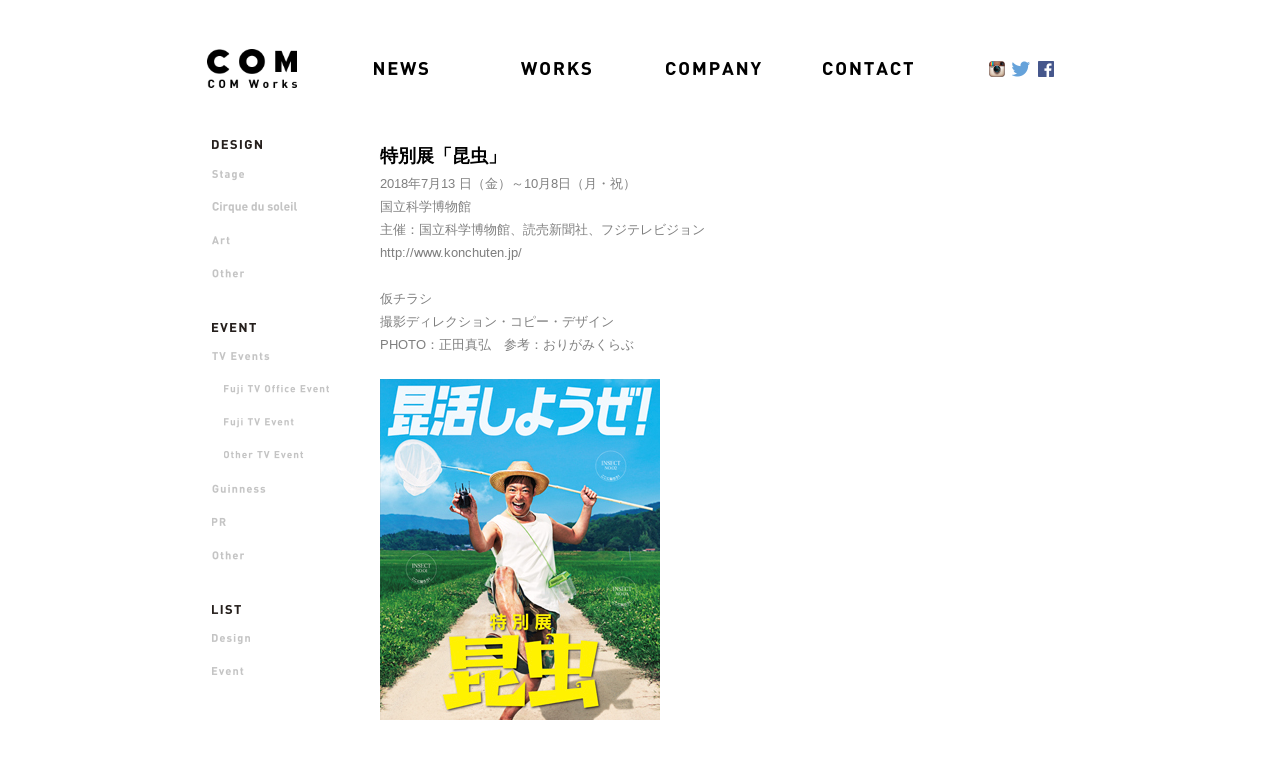

--- FILE ---
content_type: text/html; charset=UTF-8
request_url: http://www.com01.co.jp/design/%E7%89%B9%E5%88%A5%E5%B1%95%E3%80%8C%E6%98%86%E8%99%AB%E3%80%8D/
body_size: 11758
content:
<!DOCTYPE html>
<!--[if lt IE 7]> <html class="ie6" lang="ja"> <![endif]-->
<!--[if IE 7]> <html class="ie7" lang="ja"> <![endif]-->
<!--[if IE 8]> <html class="ie8" lang="ja"> <![endif]-->
<!--[if IE 9]> <html class="ie9" lang="ja"> <![endif]-->
<!--[if gt IE 9]><!--> <html lang="ja"> <!--<![endif]-->
<head>
  <meta charset="UTF-8">
  <meta http-equiv="X-UA-Compatible" content="IE=edge,chrome=1">
  <title> &raquo; 特別展「昆虫」 | COM Works</title>
  <meta name="description" content="">
  <meta name="keywords" content="">
  <meta name="viewport" content="width=device-width, initial-scale=1">
  <link rel="stylesheet" href="http://www.com01.co.jp/css/style.css">
  <script src="http://ajax.googleapis.com/ajax/libs/jquery/1.11.0/jquery.min.js"></script>
  <script src="http://www.com01.co.jp/js/common.js"></script>
  <script src="http://www.com01.co.jp/js/sp-slidemenu.js"></script>
  <script src="http://www.com01.co.jp/js/jquery.heightLine.js"></script>
  <script>
	$(window).on("load",function(){	
		//SP サイドスライドメニュー
		var menu = SpSlidemenu('#main', '.slidemenu', '.menu-button', {direction: 'right'});
		//サムネイルの高さを揃える
		$(".works-list li").heightLine();
	});
  </script>

</head>
<body>



<div class="container">

  <span class="menu-button"><img src="http://www.com01.co.jp/images/sp-btn-openmenu.png" width="23" height="23"></span>

  <div class="slidemenu">
    <div class="subnav slidemenu-body">
      <dl class="slidemenu-content">
        <dd class="subnav-close sp menu-item">CLOSE</dd>
        <dt class="first-dt"><a href="http://www.com01.co.jp/works/design/">
          <img class="pc-inline" src="http://www.com01.co.jp/images/subnav-design.png" width="50" height="9" alt="DESIGN">
          <img class="sp-inline" src="http://www.com01.co.jp/images/sp-subnav-design.png" width="72" height="14" alt="DESIGN">
        </a></dt>
        <dd><a href="http://www.com01.co.jp/works/design/stage">
          <img class="pc-inline" src="http://www.com01.co.jp/images/subnav-child-stage.png" width="32" height="12" alt="Stage">
          <img class="sp-inline" src="http://www.com01.co.jp/images/sp-subnav-child-stage.png" width="47" height="15" alt="Stage">
        </a></dd>
        <dd><a href="http://www.com01.co.jp/works/design/curque-du-soleil">
          <img class="pc-inline" src="http://www.com01.co.jp/images/subnav-child-cirque.png" width="85" height="12" alt="Cirque du soleil">
          <img class="sp-inline" src="http://www.com01.co.jp/images/sp-subnav-child-cirque.png" width="111" height="15" alt="Cirque du soleil">
        </a></dd>
        <dd><a href="http://www.com01.co.jp/works/design/art">
          <img class="pc-inline" src="http://www.com01.co.jp/images/subnav-child-art.png" width="18" height="12" alt="Art">
          <img class="sp-inline" src="http://www.com01.co.jp/images/sp-subnav-child-art.png" width="26" height="15" alt="Art">
        </a></dd>
        <dd><a href="http://www.com01.co.jp/works/design/other">
          <img class="pc-inline" src="http://www.com01.co.jp/images/subnav-child-other.png" width="32" height="12" alt="Other">
          <img class="sp-inline" src="http://www.com01.co.jp/images/sp-subnav-child-other.png" width="47" height="15" alt="Other">
        </a></dd>

        <dt><a href="http://www.com01.co.jp/works/event/">
          <img class="pc-inline" src="http://www.com01.co.jp/images/subnav-event.png" width="44" height="9" alt="EVENT">
          <img class="sp-inline" src="http://www.com01.co.jp/images/sp-subnav-event.png" width="63" height="14" alt="EVENT">
        </a></dt>
        <dd><a href="http://www.com01.co.jp/works/event/tvevents">
          <img class="pc-inline" src="http://www.com01.co.jp/images/subnav-child-tvevents.png" width="58" height="12" alt="TV Events">
          <img class="sp-inline" src="http://www.com01.co.jp/images/sp-subnav-child-tvevents.png" width="83" height="15" alt="TV Events">
        </a></dd>
        <dd class="child"><a href="http://www.com01.co.jp/works/event/tvevents/fuji-tv-office-event">
          <img class="pc-inline" src="http://www.com01.co.jp/images/subnav-child-tv-fuji01.png" width="106" height="10" alt="Fuji TV Office Events">
          <img class="sp-inline" src="http://www.com01.co.jp/images/sp-subnav-child-tv-fuji01.png" width="151" height="13" alt="Fuji TV Office Events">
        </a></dd>
        <dd class="child"><a href="http://www.com01.co.jp/works/event/tvevents/fuji-tv-event">
          <img class="pc-inline" src="http://www.com01.co.jp/images/subnav-child-tv-fuji02.png" width="70" height="10" alt="Fuji TV Events">
          <img class="sp-inline" src="http://www.com01.co.jp/images/sp-subnav-child-tv-fuji02.png" width="100" height="13" alt="Fuji TV Events">
        </a></dd>
        <dd class="child"><a href="http://www.com01.co.jp/works/event/tvevents/other-tv-event">
          <img class="pc-inline" src="http://www.com01.co.jp/images/subnav-child-tv-other.png" width="80" height="10" alt="Other TV Events">
          <img class="sp-inline" src="http://www.com01.co.jp/images/sp-subnav-child-tv-other.png" width="114" height="13" alt="Other TV Events">
        </a></dd>
        <!--<dd><a href="http://www.com01.co.jp/works/event/exhibition">
          <img class="pc-inline" src="http://www.com01.co.jp/images/subnav-child-exhibition.png" width="58" height="12" alt="Exhibition">
          <img class="sp-inline" src="http://www.com01.co.jp/images/sp-subnav-child-exhibition.png" width="84" height="15" alt="Exhibition">
        </a></dd>
        <dd><a href="http://www.com01.co.jp/works/event/convention">
          <img class="pc-inline" src="http://www.com01.co.jp/images/subnav-child-convention.png" width="65" height="12" alt="Convention">
          <img class="sp-inline" src="http://www.com01.co.jp/images/sp-subnav-child-convention.png" width="93" height="15" alt="Convention">
        </a></dd>-->
        <dd><a href="http://www.com01.co.jp/works/event/guinness">
          <img class="pc-inline" src="http://www.com01.co.jp/images/subnav-child-guinness.png" width="54" height="12" alt="Guinness">
          <img class="sp-inline" src="http://www.com01.co.jp/images/sp-subnav-child-guinness.png" width="76" height="15" alt="Guinness">
        </a></dd>
        <dd><a href="http://www.com01.co.jp/works/event/pr">
          <img class="pc-inline" src="http://www.com01.co.jp/images/subnav-child-pr.png" width="14" height="12" alt="PR">
          <img class="sp-inline" src="http://www.com01.co.jp/images/sp-subnav-child-pr.png" width="20" height="15" alt="PR">
        </a></dd>
        <dd><a href="http://www.com01.co.jp/works/event/other">
          <img class="pc-inline" src="http://www.com01.co.jp/images/subnav-child-other.png" width="32" height="12" alt="Other">
          <img class="sp-inline" src="http://www.com01.co.jp/images/sp-subnav-child-other.png" width="47" height="15" alt="Other">
        </a></dd>

        <dt><a href="http://www.com01.co.jp/works/list">
          <img class="pc-inline" src="http://www.com01.co.jp/images/subnav-list.png" width="29" height="9" alt="LIST">
          <img class="sp-inline" src="http://www.com01.co.jp/images/sp-subnav-list.png" width="42" height="14" alt="LIST">
        </a></dt>
        <dd><a href="http://www.com01.co.jp/works/list/design">
          <img class="pc-inline" src="http://www.com01.co.jp/images/subnav-child-design.png" width="38" height="12" alt="Design">
          <img class="sp-inline" src="http://www.com01.co.jp/images/sp-subnav-child-design.png" width="54" height="15" alt="Design">
        </a></dd>
        <dd><a href="http://www.com01.co.jp/works/list/event">
          <img class="pc-inline" src="http://www.com01.co.jp/images/subnav-child-event.png" width="38" height="12" alt="Event">
          <img class="sp-inline" src="http://www.com01.co.jp/images/sp-subnav-child-event.png" width="46" height="15" alt="Event">
        </a></dd>
      </dl>
    </div>
  </div>
  <div id="main">
    <div class="main-content">

      <header>
        <h1 class="header-logo"><a href="http://www.com01.co.jp/"><img src="http://www.com01.co.jp/images/header-logo.png" width="90" height="38.7" alt="COM Works"></a></h1>
        <nav class="header-pc-nav">
          <ul>
            <li><a href="http://www.com01.co.jp/news"><img src="http://www.com01.co.jp/images/nav-news.png" width="54" height="13" alt="NEWS"></a></li><li><a href="http://www.com01.co.jp/works"><img src="http://www.com01.co.jp/images/nav-works.png" width="70" height="13" alt="WORKS"></a></li><li><a href="http://www.com01.co.jp/company"><img src="http://www.com01.co.jp/images/nav-company.png" width="95" height="13" alt="COMPANY"></a></li><li><a href="http://www.com01.co.jp/contact"><img src="http://www.com01.co.jp/images/nav-contact.png" width="90" height="13" alt="CONTACT"></a></li>
          </ul>
        </nav>
        <div class="header-sns-block">
          <ul>
            <li><a href="https://instagram.com/COM_Workstudio" target="_blank"><img src="http://www.com01.co.jp/images/ico-insta.png" width="16" height="16" alt="Instagram"></a></li>
            <li><a href="https://twitter.com/COM_Workstudio" target="_blank"><img src="http://www.com01.co.jp/images/ico-twitter.png" width="18" height="16" alt="Twitter"></a></li>
            <li><a href="https://www.facebook.com/pages/COM-Works/152152774904453" target="_blank"><img src="http://www.com01.co.jp/images/ico-fb.png" width="16" height="16" alt="Facebook"></a></li>
          </ul>
        </div>
      </header>      <div class="content">
	<h1>特別展「昆虫」</h1>
<pre>2018年7月13 日（金）～10月8日（月・祝）</pre>
<pre>国立科学博物館</pre>
<pre><span style="font-size: 10pt;">主催：国立科学博物館、読売新聞社、フジテレビジョン
<a href="http://www.konchuten.jp/">http://www.konchuten.jp/</a>

仮チラシ
撮影ディレクション・コピー・デザイン
PHOTO：正田真弘　参考：おりがみくらぶ

<img class="alignnone size-full wp-image-2349" src="http://www.com01.co.jp/content/uploads/konchu.jpg" alt="" width="280" height="396" />


<img class="alignnone size-full wp-image-2351" src="http://www.com01.co.jp/content/uploads/kamakiri.jpg" alt="" width="851" height="396" />

<img class="alignnone size-full wp-image-2350" src="http://www.com01.co.jp/content/uploads/chou.jpg" alt="" width="851" height="396" />

<img class="alignnone size-full wp-image-2352" src="http://www.com01.co.jp/content/uploads/kuwagata.jpg" alt="" width="851" height="396" />


ポスター他
<img class="alignnone size-full wp-image-2354" src="http://www.com01.co.jp/content/uploads/konchu_poster.jpg" alt="" width="280" height="396" />


チケット
<img class="alignnone size-full wp-image-2353" src="http://www.com01.co.jp/content/uploads/ticket-1.jpg" alt="" width="280" height="396" />

</span></pre>
&nbsp;      </div>
    </div>
  </div><!-- /#main -->

</div><!-- /.container -->

    <div class="sp-nav sp">
      <ul>
        <li><a href="http://www.com01.co.jp/news"><img src="http://www.com01.co.jp/images/sp-nav-news.png" alt="NEWS"></a></li>
        <li><a href="http://www.com01.co.jp/works"><img src="http://www.com01.co.jp/images/sp-nav-works.png" alt="WORKS"></a></li>
        <li><a href="http://www.com01.co.jp/company"><img src="http://www.com01.co.jp/images/sp-nav-company.png" alt="COMPANY"></a></li>
        <li><a href="http://www.com01.co.jp/contact"><img src="http://www.com01.co.jp/images/sp-nav-contact.png" alt="CONTACT"></a></li>
      </ul>
    </div>


</body>
</html>

--- FILE ---
content_type: text/css
request_url: http://www.com01.co.jp/css/style.css
body_size: 37383
content:
html {
	margin: 0px; padding: 0px; border: 0px currentColor; border-image: none; color: rgb(128, 128, 128); line-height: inherit; font-family: inherit; font-size: 100%; font-style: inherit; font-variant: inherit; font-weight: inherit; vertical-align: baseline; font-size-adjust: inherit; font-stretch: inherit;
}
body {
	margin: 0px; padding: 0px; border: 0px currentColor; border-image: none; color: rgb(128, 128, 128); line-height: inherit; font-family: inherit; font-size: 100%; font-style: inherit; font-variant: inherit; font-weight: inherit; vertical-align: baseline; font-size-adjust: inherit; font-stretch: inherit;
}
div {
	margin: 0px; padding: 0px; border: 0px currentColor; border-image: none; color: rgb(128, 128, 128); line-height: inherit; font-family: inherit; font-size: 100%; font-style: inherit; font-variant: inherit; font-weight: inherit; vertical-align: baseline; font-size-adjust: inherit; font-stretch: inherit;
}
span {
	margin: 0px; padding: 0px; border: 0px currentColor; border-image: none; color: rgb(128, 128, 128); line-height: inherit; font-family: inherit; font-size: 100%; font-style: inherit; font-variant: inherit; font-weight: inherit; vertical-align: baseline; font-size-adjust: inherit; font-stretch: inherit;
}
applet {
	margin: 0px; padding: 0px; border: 0px currentColor; border-image: none; color: rgb(128, 128, 128); line-height: inherit; font-family: inherit; font-size: 100%; font-style: inherit; font-variant: inherit; font-weight: inherit; vertical-align: baseline; font-size-adjust: inherit; font-stretch: inherit;
}
object {
	margin: 0px; padding: 0px; border: 0px currentColor; border-image: none; color: rgb(128, 128, 128); line-height: inherit; font-family: inherit; font-size: 100%; font-style: inherit; font-variant: inherit; font-weight: inherit; vertical-align: baseline; font-size-adjust: inherit; font-stretch: inherit;
}
iframe {
	margin: 0px; padding: 0px; border: 0px currentColor; border-image: none; color: rgb(128, 128, 128); line-height: inherit; font-family: inherit; font-size: 100%; font-style: inherit; font-variant: inherit; font-weight: inherit; vertical-align: baseline; font-size-adjust: inherit; font-stretch: inherit;
}
h1 {
	margin: 0px; padding: 0px; border: 0px currentColor; border-image: none; color: rgb(128, 128, 128); line-height: inherit; font-family: inherit; font-size: 100%; font-style: inherit; font-variant: inherit; font-weight: inherit; vertical-align: baseline; font-size-adjust: inherit; font-stretch: inherit;
}
h2 {
	margin: 0px; padding: 0px; border: 0px currentColor; border-image: none; color: rgb(128, 128, 128); line-height: inherit; font-family: inherit; font-size: 100%; font-style: inherit; font-variant: inherit; font-weight: inherit; vertical-align: baseline; font-size-adjust: inherit; font-stretch: inherit;
}
h3 {
	margin: 0px; padding: 0px; border: 0px currentColor; border-image: none; color: rgb(128, 128, 128); line-height: inherit; font-family: inherit; font-size: 100%; font-style: inherit; font-variant: inherit; font-weight: inherit; vertical-align: baseline; font-size-adjust: inherit; font-stretch: inherit;
}
h4 {
	margin: 0px; padding: 0px; border: 0px currentColor; border-image: none; color: rgb(128, 128, 128); line-height: inherit; font-family: inherit; font-size: 100%; font-style: inherit; font-variant: inherit; font-weight: inherit; vertical-align: baseline; font-size-adjust: inherit; font-stretch: inherit;
}
h5 {
	margin: 0px; padding: 0px; border: 0px currentColor; border-image: none; color: rgb(128, 128, 128); line-height: inherit; font-family: inherit; font-size: 100%; font-style: inherit; font-variant: inherit; font-weight: inherit; vertical-align: baseline; font-size-adjust: inherit; font-stretch: inherit;
}
h6 {
	margin: 0px; padding: 0px; border: 0px currentColor; border-image: none; color: rgb(128, 128, 128); line-height: inherit; font-family: inherit; font-size: 100%; font-style: inherit; font-variant: inherit; font-weight: inherit; vertical-align: baseline; font-size-adjust: inherit; font-stretch: inherit;
}
p {
	margin: 0px; padding: 0px; border: 0px currentColor; border-image: none; color: rgb(128, 128, 128); line-height: inherit; font-family: inherit; font-size: 100%; font-style: inherit; font-variant: inherit; font-weight: inherit; vertical-align: baseline; font-size-adjust: inherit; font-stretch: inherit;
}
blockquote {
	margin: 0px; padding: 0px; border: 0px currentColor; border-image: none; color: rgb(128, 128, 128); line-height: inherit; font-family: inherit; font-size: 100%; font-style: inherit; font-variant: inherit; font-weight: inherit; vertical-align: baseline; font-size-adjust: inherit; font-stretch: inherit;
}
pre {
	margin: 0px; padding: 0px; border: 0px currentColor; border-image: none; color: rgb(128, 128, 128); line-height: inherit; font-family: inherit; font-size: 100%; font-style: inherit; font-variant: inherit; font-weight: inherit; vertical-align: baseline; font-size-adjust: inherit; font-stretch: inherit;
}
a {
	margin: 0px; padding: 0px; border: 0px currentColor; border-image: none; color: rgb(128, 128, 128); line-height: inherit; font-family: inherit; font-size: 100%; font-style: inherit; font-variant: inherit; font-weight: inherit; vertical-align: baseline; font-size-adjust: inherit; font-stretch: inherit;
}
abbr {
	margin: 0px; padding: 0px; border: 0px currentColor; border-image: none; color: rgb(128, 128, 128); line-height: inherit; font-family: inherit; font-size: 100%; font-style: inherit; font-variant: inherit; font-weight: inherit; vertical-align: baseline; font-size-adjust: inherit; font-stretch: inherit;
}
acronym {
	margin: 0px; padding: 0px; border: 0px currentColor; border-image: none; color: rgb(128, 128, 128); line-height: inherit; font-family: inherit; font-size: 100%; font-style: inherit; font-variant: inherit; font-weight: inherit; vertical-align: baseline; font-size-adjust: inherit; font-stretch: inherit;
}
address {
	margin: 0px; padding: 0px; border: 0px currentColor; border-image: none; color: rgb(128, 128, 128); line-height: inherit; font-family: inherit; font-size: 100%; font-style: inherit; font-variant: inherit; font-weight: inherit; vertical-align: baseline; font-size-adjust: inherit; font-stretch: inherit;
}
big {
	margin: 0px; padding: 0px; border: 0px currentColor; border-image: none; color: rgb(128, 128, 128); line-height: inherit; font-family: inherit; font-size: 100%; font-style: inherit; font-variant: inherit; font-weight: inherit; vertical-align: baseline; font-size-adjust: inherit; font-stretch: inherit;
}
cite {
	margin: 0px; padding: 0px; border: 0px currentColor; border-image: none; color: rgb(128, 128, 128); line-height: inherit; font-family: inherit; font-size: 100%; font-style: inherit; font-variant: inherit; font-weight: inherit; vertical-align: baseline; font-size-adjust: inherit; font-stretch: inherit;
}
code {
	margin: 0px; padding: 0px; border: 0px currentColor; border-image: none; color: rgb(128, 128, 128); line-height: inherit; font-family: inherit; font-size: 100%; font-style: inherit; font-variant: inherit; font-weight: inherit; vertical-align: baseline; font-size-adjust: inherit; font-stretch: inherit;
}
del {
	margin: 0px; padding: 0px; border: 0px currentColor; border-image: none; color: rgb(128, 128, 128); line-height: inherit; font-family: inherit; font-size: 100%; font-style: inherit; font-variant: inherit; font-weight: inherit; vertical-align: baseline; font-size-adjust: inherit; font-stretch: inherit;
}
dfn {
	margin: 0px; padding: 0px; border: 0px currentColor; border-image: none; color: rgb(128, 128, 128); line-height: inherit; font-family: inherit; font-size: 100%; font-style: inherit; font-variant: inherit; font-weight: inherit; vertical-align: baseline; font-size-adjust: inherit; font-stretch: inherit;
}
em {
	margin: 0px; padding: 0px; border: 0px currentColor; border-image: none; color: rgb(128, 128, 128); line-height: inherit; font-family: inherit; font-size: 100%; font-style: inherit; font-variant: inherit; font-weight: inherit; vertical-align: baseline; font-size-adjust: inherit; font-stretch: inherit;
}
img {
	margin: 0px; padding: 0px; border: 0px currentColor; border-image: none; color: rgb(128, 128, 128); line-height: inherit; font-family: inherit; font-size: 100%; font-style: inherit; font-variant: inherit; font-weight: inherit; vertical-align: baseline; font-size-adjust: inherit; font-stretch: inherit;
}
ins {
	margin: 0px; padding: 0px; border: 0px currentColor; border-image: none; color: rgb(128, 128, 128); line-height: inherit; font-family: inherit; font-size: 100%; font-style: inherit; font-variant: inherit; font-weight: inherit; vertical-align: baseline; font-size-adjust: inherit; font-stretch: inherit;
}
kbd {
	margin: 0px; padding: 0px; border: 0px currentColor; border-image: none; color: rgb(128, 128, 128); line-height: inherit; font-family: inherit; font-size: 100%; font-style: inherit; font-variant: inherit; font-weight: inherit; vertical-align: baseline; font-size-adjust: inherit; font-stretch: inherit;
}
q {
	margin: 0px; padding: 0px; border: 0px currentColor; border-image: none; color: rgb(128, 128, 128); line-height: inherit; font-family: inherit; font-size: 100%; font-style: inherit; font-variant: inherit; font-weight: inherit; vertical-align: baseline; font-size-adjust: inherit; font-stretch: inherit;
}
s {
	margin: 0px; padding: 0px; border: 0px currentColor; border-image: none; color: rgb(128, 128, 128); line-height: inherit; font-family: inherit; font-size: 100%; font-style: inherit; font-variant: inherit; font-weight: inherit; vertical-align: baseline; font-size-adjust: inherit; font-stretch: inherit;
}
samp {
	margin: 0px; padding: 0px; border: 0px currentColor; border-image: none; color: rgb(128, 128, 128); line-height: inherit; font-family: inherit; font-size: 100%; font-style: inherit; font-variant: inherit; font-weight: inherit; vertical-align: baseline; font-size-adjust: inherit; font-stretch: inherit;
}
small {
	margin: 0px; padding: 0px; border: 0px currentColor; border-image: none; color: rgb(128, 128, 128); line-height: inherit; font-family: inherit; font-size: 100%; font-style: inherit; font-variant: inherit; font-weight: inherit; vertical-align: baseline; font-size-adjust: inherit; font-stretch: inherit;
}
strike {
	margin: 0px; padding: 0px; border: 0px currentColor; border-image: none; color: rgb(128, 128, 128); line-height: inherit; font-family: inherit; font-size: 100%; font-style: inherit; font-variant: inherit; font-weight: inherit; vertical-align: baseline; font-size-adjust: inherit; font-stretch: inherit;
}
strong {
	margin: 0px; padding: 0px; border: 0px currentColor; border-image: none; color: rgb(128, 128, 128); line-height: inherit; font-family: inherit; font-size: 100%; font-style: inherit; font-variant: inherit; font-weight: inherit; vertical-align: baseline; font-size-adjust: inherit; font-stretch: inherit;
}
sub {
	margin: 0px; padding: 0px; border: 0px currentColor; border-image: none; color: rgb(128, 128, 128); line-height: inherit; font-family: inherit; font-size: 100%; font-style: inherit; font-variant: inherit; font-weight: inherit; vertical-align: baseline; font-size-adjust: inherit; font-stretch: inherit;
}
sup {
	margin: 0px; padding: 0px; border: 0px currentColor; border-image: none; color: rgb(128, 128, 128); line-height: inherit; font-family: inherit; font-size: 100%; font-style: inherit; font-variant: inherit; font-weight: inherit; vertical-align: baseline; font-size-adjust: inherit; font-stretch: inherit;
}
tt {
	margin: 0px; padding: 0px; border: 0px currentColor; border-image: none; color: rgb(128, 128, 128); line-height: inherit; font-family: inherit; font-size: 100%; font-style: inherit; font-variant: inherit; font-weight: inherit; vertical-align: baseline; font-size-adjust: inherit; font-stretch: inherit;
}
var {
	margin: 0px; padding: 0px; border: 0px currentColor; border-image: none; color: rgb(128, 128, 128); line-height: inherit; font-family: inherit; font-size: 100%; font-style: inherit; font-variant: inherit; font-weight: inherit; vertical-align: baseline; font-size-adjust: inherit; font-stretch: inherit;
}
b {
	margin: 0px; padding: 0px; border: 0px currentColor; border-image: none; color: rgb(128, 128, 128); line-height: inherit; font-family: inherit; font-size: 100%; font-style: inherit; font-variant: inherit; font-weight: inherit; vertical-align: baseline; font-size-adjust: inherit; font-stretch: inherit;
}
u {
	margin: 0px; padding: 0px; border: 0px currentColor; border-image: none; color: rgb(128, 128, 128); line-height: inherit; font-family: inherit; font-size: 100%; font-style: inherit; font-variant: inherit; font-weight: inherit; vertical-align: baseline; font-size-adjust: inherit; font-stretch: inherit;
}
i {
	margin: 0px; padding: 0px; border: 0px currentColor; border-image: none; color: rgb(128, 128, 128); line-height: inherit; font-family: inherit; font-size: 100%; font-style: inherit; font-variant: inherit; font-weight: inherit; vertical-align: baseline; font-size-adjust: inherit; font-stretch: inherit;
}
center {
	margin: 0px; padding: 0px; border: 0px currentColor; border-image: none; color: rgb(128, 128, 128); line-height: inherit; font-family: inherit; font-size: 100%; font-style: inherit; font-variant: inherit; font-weight: inherit; vertical-align: baseline; font-size-adjust: inherit; font-stretch: inherit;
}
dl {
	margin: 0px; padding: 0px; border: 0px currentColor; border-image: none; color: rgb(128, 128, 128); line-height: inherit; font-family: inherit; font-size: 100%; font-style: inherit; font-variant: inherit; font-weight: inherit; vertical-align: baseline; font-size-adjust: inherit; font-stretch: inherit;
}
dt {
	margin: 0px; padding: 0px; border: 0px currentColor; border-image: none; color: rgb(128, 128, 128); line-height: inherit; font-family: inherit; font-size: 100%; font-style: inherit; font-variant: inherit; font-weight: inherit; vertical-align: baseline; font-size-adjust: inherit; font-stretch: inherit;
}
dd {
	margin: 0px; padding: 0px; border: 0px currentColor; border-image: none; color: rgb(128, 128, 128); line-height: inherit; font-family: inherit; font-size: 100%; font-style: inherit; font-variant: inherit; font-weight: inherit; vertical-align: baseline; font-size-adjust: inherit; font-stretch: inherit;
}
ol {
	margin: 0px; padding: 0px; border: 0px currentColor; border-image: none; color: rgb(128, 128, 128); line-height: inherit; font-family: inherit; font-size: 100%; font-style: inherit; font-variant: inherit; font-weight: inherit; vertical-align: baseline; font-size-adjust: inherit; font-stretch: inherit;
}
ul {
	margin: 0px; padding: 0px; border: 0px currentColor; border-image: none; color: rgb(128, 128, 128); line-height: inherit; font-family: inherit; font-size: 100%; font-style: inherit; font-variant: inherit; font-weight: inherit; vertical-align: baseline; font-size-adjust: inherit; font-stretch: inherit;
}
li {
	margin: 0px; padding: 0px; border: 0px currentColor; border-image: none; color: rgb(128, 128, 128); line-height: inherit; font-family: inherit; font-size: 100%; font-style: inherit; font-variant: inherit; font-weight: inherit; vertical-align: baseline; font-size-adjust: inherit; font-stretch: inherit;
}
fieldset {
	margin: 0px; padding: 0px; border: 0px currentColor; border-image: none; color: rgb(128, 128, 128); line-height: inherit; font-family: inherit; font-size: 100%; font-style: inherit; font-variant: inherit; font-weight: inherit; vertical-align: baseline; font-size-adjust: inherit; font-stretch: inherit;
}
form {
	margin: 0px; padding: 0px; border: 0px currentColor; border-image: none; color: rgb(128, 128, 128); line-height: inherit; font-family: inherit; font-size: 100%; font-style: inherit; font-variant: inherit; font-weight: inherit; vertical-align: baseline; font-size-adjust: inherit; font-stretch: inherit;
}
label {
	margin: 0px; padding: 0px; border: 0px currentColor; border-image: none; color: rgb(128, 128, 128); line-height: inherit; font-family: inherit; font-size: 100%; font-style: inherit; font-variant: inherit; font-weight: inherit; vertical-align: baseline; font-size-adjust: inherit; font-stretch: inherit;
}
legend {
	margin: 0px; padding: 0px; border: 0px currentColor; border-image: none; color: rgb(128, 128, 128); line-height: inherit; font-family: inherit; font-size: 100%; font-style: inherit; font-variant: inherit; font-weight: inherit; vertical-align: baseline; font-size-adjust: inherit; font-stretch: inherit;
}
table {
	margin: 0px; padding: 0px; border: 0px currentColor; border-image: none; color: rgb(128, 128, 128); line-height: inherit; font-family: inherit; font-size: 100%; font-style: inherit; font-variant: inherit; font-weight: inherit; vertical-align: baseline; font-size-adjust: inherit; font-stretch: inherit;
}
caption {
	margin: 0px; padding: 0px; border: 0px currentColor; border-image: none; color: rgb(128, 128, 128); line-height: inherit; font-family: inherit; font-size: 100%; font-style: inherit; font-variant: inherit; font-weight: inherit; vertical-align: baseline; font-size-adjust: inherit; font-stretch: inherit;
}
tbody {
	margin: 0px; padding: 0px; border: 0px currentColor; border-image: none; color: rgb(128, 128, 128); line-height: inherit; font-family: inherit; font-size: 100%; font-style: inherit; font-variant: inherit; font-weight: inherit; vertical-align: baseline; font-size-adjust: inherit; font-stretch: inherit;
}
tfoot {
	margin: 0px; padding: 0px; border: 0px currentColor; border-image: none; color: rgb(128, 128, 128); line-height: inherit; font-family: inherit; font-size: 100%; font-style: inherit; font-variant: inherit; font-weight: inherit; vertical-align: baseline; font-size-adjust: inherit; font-stretch: inherit;
}
thead {
	margin: 0px; padding: 0px; border: 0px currentColor; border-image: none; color: rgb(128, 128, 128); line-height: inherit; font-family: inherit; font-size: 100%; font-style: inherit; font-variant: inherit; font-weight: inherit; vertical-align: baseline; font-size-adjust: inherit; font-stretch: inherit;
}
tr {
	margin: 0px; padding: 0px; border: 0px currentColor; border-image: none; color: rgb(128, 128, 128); line-height: inherit; font-family: inherit; font-size: 100%; font-style: inherit; font-variant: inherit; font-weight: inherit; vertical-align: baseline; font-size-adjust: inherit; font-stretch: inherit;
}
th {
	margin: 0px; padding: 0px; border: 0px currentColor; border-image: none; color: rgb(128, 128, 128); line-height: inherit; font-family: inherit; font-size: 100%; font-style: inherit; font-variant: inherit; font-weight: inherit; vertical-align: baseline; font-size-adjust: inherit; font-stretch: inherit;
}
td {
	margin: 0px; padding: 0px; border: 0px currentColor; border-image: none; color: rgb(128, 128, 128); line-height: inherit; font-family: inherit; font-size: 100%; font-style: inherit; font-variant: inherit; font-weight: inherit; vertical-align: baseline; font-size-adjust: inherit; font-stretch: inherit;
}
article {
	margin: 0px; padding: 0px; border: 0px currentColor; border-image: none; color: rgb(128, 128, 128); line-height: inherit; font-family: inherit; font-size: 100%; font-style: inherit; font-variant: inherit; font-weight: inherit; vertical-align: baseline; font-size-adjust: inherit; font-stretch: inherit;
}
aside {
	margin: 0px; padding: 0px; border: 0px currentColor; border-image: none; color: rgb(128, 128, 128); line-height: inherit; font-family: inherit; font-size: 100%; font-style: inherit; font-variant: inherit; font-weight: inherit; vertical-align: baseline; font-size-adjust: inherit; font-stretch: inherit;
}
canvas {
	margin: 0px; padding: 0px; border: 0px currentColor; border-image: none; color: rgb(128, 128, 128); line-height: inherit; font-family: inherit; font-size: 100%; font-style: inherit; font-variant: inherit; font-weight: inherit; vertical-align: baseline; font-size-adjust: inherit; font-stretch: inherit;
}
details {
	margin: 0px; padding: 0px; border: 0px currentColor; border-image: none; color: rgb(128, 128, 128); line-height: inherit; font-family: inherit; font-size: 100%; font-style: inherit; font-variant: inherit; font-weight: inherit; vertical-align: baseline; font-size-adjust: inherit; font-stretch: inherit;
}
embed {
	margin: 0px; padding: 0px; border: 0px currentColor; border-image: none; color: rgb(128, 128, 128); line-height: inherit; font-family: inherit; font-size: 100%; font-style: inherit; font-variant: inherit; font-weight: inherit; vertical-align: baseline; font-size-adjust: inherit; font-stretch: inherit;
}
figure {
	margin: 0px; padding: 0px; border: 0px currentColor; border-image: none; color: rgb(128, 128, 128); line-height: inherit; font-family: inherit; font-size: 100%; font-style: inherit; font-variant: inherit; font-weight: inherit; vertical-align: baseline; font-size-adjust: inherit; font-stretch: inherit;
}
figcaption {
	margin: 0px; padding: 0px; border: 0px currentColor; border-image: none; color: rgb(128, 128, 128); line-height: inherit; font-family: inherit; font-size: 100%; font-style: inherit; font-variant: inherit; font-weight: inherit; vertical-align: baseline; font-size-adjust: inherit; font-stretch: inherit;
}
footer {
	margin: 0px; padding: 0px; border: 0px currentColor; border-image: none; color: rgb(128, 128, 128); line-height: inherit; font-family: inherit; font-size: 100%; font-style: inherit; font-variant: inherit; font-weight: inherit; vertical-align: baseline; font-size-adjust: inherit; font-stretch: inherit;
}
header {
	margin: 0px; padding: 0px; border: 0px currentColor; border-image: none; color: rgb(128, 128, 128); line-height: inherit; font-family: inherit; font-size: 100%; font-style: inherit; font-variant: inherit; font-weight: inherit; vertical-align: baseline; font-size-adjust: inherit; font-stretch: inherit;
}
hgroup {
	margin: 0px; padding: 0px; border: 0px currentColor; border-image: none; color: rgb(128, 128, 128); line-height: inherit; font-family: inherit; font-size: 100%; font-style: inherit; font-variant: inherit; font-weight: inherit; vertical-align: baseline; font-size-adjust: inherit; font-stretch: inherit;
}
menu {
	margin: 0px; padding: 0px; border: 0px currentColor; border-image: none; color: rgb(128, 128, 128); line-height: inherit; font-family: inherit; font-size: 100%; font-style: inherit; font-variant: inherit; font-weight: inherit; vertical-align: baseline; font-size-adjust: inherit; font-stretch: inherit;
}
nav {
	margin: 0px; padding: 0px; border: 0px currentColor; border-image: none; color: rgb(128, 128, 128); line-height: inherit; font-family: inherit; font-size: 100%; font-style: inherit; font-variant: inherit; font-weight: inherit; vertical-align: baseline; font-size-adjust: inherit; font-stretch: inherit;
}
output {
	margin: 0px; padding: 0px; border: 0px currentColor; border-image: none; color: rgb(128, 128, 128); line-height: inherit; font-family: inherit; font-size: 100%; font-style: inherit; font-variant: inherit; font-weight: inherit; vertical-align: baseline; font-size-adjust: inherit; font-stretch: inherit;
}
ruby {
	margin: 0px; padding: 0px; border: 0px currentColor; border-image: none; color: rgb(128, 128, 128); line-height: inherit; font-family: inherit; font-size: 100%; font-style: inherit; font-variant: inherit; font-weight: inherit; vertical-align: baseline; font-size-adjust: inherit; font-stretch: inherit;
}
section {
	margin: 0px; padding: 0px; border: 0px currentColor; border-image: none; color: rgb(128, 128, 128); line-height: inherit; font-family: inherit; font-size: 100%; font-style: inherit; font-variant: inherit; font-weight: inherit; vertical-align: baseline; font-size-adjust: inherit; font-stretch: inherit;
}
summary {
	margin: 0px; padding: 0px; border: 0px currentColor; border-image: none; color: rgb(128, 128, 128); line-height: inherit; font-family: inherit; font-size: 100%; font-style: inherit; font-variant: inherit; font-weight: inherit; vertical-align: baseline; font-size-adjust: inherit; font-stretch: inherit;
}
time {
	margin: 0px; padding: 0px; border: 0px currentColor; border-image: none; color: rgb(128, 128, 128); line-height: inherit; font-family: inherit; font-size: 100%; font-style: inherit; font-variant: inherit; font-weight: inherit; vertical-align: baseline; font-size-adjust: inherit; font-stretch: inherit;
}
mark {
	margin: 0px; padding: 0px; border: 0px currentColor; border-image: none; color: rgb(128, 128, 128); line-height: inherit; font-family: inherit; font-size: 100%; font-style: inherit; font-variant: inherit; font-weight: inherit; vertical-align: baseline; font-size-adjust: inherit; font-stretch: inherit;
}
audio {
	margin: 0px; padding: 0px; border: 0px currentColor; border-image: none; color: rgb(128, 128, 128); line-height: inherit; font-family: inherit; font-size: 100%; font-style: inherit; font-variant: inherit; font-weight: inherit; vertical-align: baseline; font-size-adjust: inherit; font-stretch: inherit;
}
video {
	margin: 0px; padding: 0px; border: 0px currentColor; border-image: none; color: rgb(128, 128, 128); line-height: inherit; font-family: inherit; font-size: 100%; font-style: inherit; font-variant: inherit; font-weight: inherit; vertical-align: baseline; font-size-adjust: inherit; font-stretch: inherit;
}
html {
	line-height: 1;
}
ol {
	list-style: none;
}
ul {
	list-style: none;
}
table {
	border-collapse: collapse; border-spacing: 0;
}
caption {
	text-align: left; font-weight: normal; vertical-align: middle;
}
th {
	text-align: left; font-weight: normal; vertical-align: middle;
}
td {
	text-align: left; font-weight: normal; vertical-align: middle;
}
q {
	quotes: none;
}
blockquote {
	quotes: none;
}
q::before {
	content: none;
}
q::after {
	content: none;
}
blockquote::before {
	content: none;
}
blockquote::after {
	content: none;
}
a img {
	border: currentColor; border-image: none;
}
article {
	display: block;
}
aside {
	display: block;
}
details {
	display: block;
}
figcaption {
	display: block;
}
figure {
	display: block;
}
footer {
	display: block;
}
header {
	display: block;
}
hgroup {
	display: block;
}
main {
	display: block;
}
menu {
	display: block;
}
nav {
	display: block;
}
section {
	display: block;
}
summary {
	display: block;
}
article {
	display: block;
}
aside {
	display: block;
}
details {
	display: block;
}
figcaption {
	display: block;
}
figure {
	display: block;
}
footer {
	display: block;
}
header {
	display: block;
}
hgroup {
	display: block;
}
main {
	display: block;
}
menu {
	display: block;
}
nav {
	display: block;
}
section {
	display: block;
}
summary {
	display: block;
}
body {
	text-align: justify; font-family: "�q���M�m�p�S ProN W3", "Hiragino Kaku Gothic ProN", Verdana, "���C���I", Meiryo, sans-serif; -ms-text-justify: distribute; background-color: rgb(255, 255, 255);
}
.clearfix::after {
	height: 0px; clear: both; font-size: 0px; display: block; visibility: hidden; content: "";
}
* html .clearfix {
	-ms-zoom: 1;
}
*:first-child + html .clearfix {
	-ms-zoom: 1;
}
* {
	box-sizing: border-box; -moz-box-sizing: border-box; -webkit-box-sizing: border-box;
}
*::before {
	box-sizing: border-box; -moz-box-sizing: border-box; -webkit-box-sizing: border-box;
}
*::after {
	box-sizing: border-box; -moz-box-sizing: border-box; -webkit-box-sizing: border-box;
}
a {
	text-decoration: none;
}
a:hover img {
	opacity: 0.8;
}
button {
	background: none; margin: 0px; padding: 0px; border: 0px currentColor; border-image: none; font-size: inherit; -webkit-appearance: none; -moz-appearance: none; appearance: none;
}
body {
	-webkit-text-size-adjust: 100%;
}
.pc {
	display: block !important;
}
.sp {
	display: none !important;
}
.pc-inline {
	display: inline !important;
}
.sp-inline {
	display: none !important;
}
.mt0 {
	margin-top: 0px !important;
}
.ml0 {
	margin-left: 0px !important;
}
.mb0 {
	margin-bottom: 0px !important;
}
.mb50 {
	margin-bottom: 50px !important;
}
.center {
	text-align: center;
}
.f14 {
	font-size: 14px;
}
.disnon {
	display: none;
}
body {
	font-size: 13px;
}
h1 {
	color: rgb(0, 0, 0); font-size: 18px; font-weight: bold;
}
h2 {
	font-size: 16px;
}
a:hover {
	color: rgb(0, 59, 159);
}
.container {
	margin: 0px auto; width: 866px; position: relative;
}
header {
	width: 100%; height: 140px; display: table;
}
.header-logo {
	vertical-align: middle; display: table-cell;
}
.header-pc-nav {
	vertical-align: middle; display: table-cell;
}
.header-sns-block {
	vertical-align: middle; display: table-cell;
}
.header-logo {
	width: 17%;
}
.header-pc-nav ul {
	text-align: justify; -ms-text-justify: distribute-all-lines;
}
.header-sns-block ul {
	text-align: justify; -ms-text-justify: distribute-all-lines;
}
.header-pc-nav ul::after {
	width: 100%; height: 0px; line-height: 0;
}
.header-sns-block ul::after {
	width: 100%; height: 0px; line-height: 0;
}
.header-pc-nav ul li {
	width:25%; padding: 0px 10% 0px 0%; display: inline-block; text-align:center;
}
.header-sns-block ul li {
	padding: 0px 2%; display: inline-block;
}
.header-pc-nav {
	width: 620px; height: 15px; padding-right: 10px;
}
.header-sns-block {
	width: 10%; height: 16px;
}
.slidemenu {
	left: 5px; top: 140px; position: absolute; z-index: 1;
}
.subnav img {
	vertical-align: top;
}
.subnav dt {
	height: 9px; margin-top: 32px; margin-bottom: 10px;
}
.subnav dt.first-dt {
	margin-top: 0px;
}
.subnav dd.child {
	padding-left: 12px;
}
.subnav dd a {
	padding: 10px 0px; width: 100%; color: rgb(196, 196, 196); font-size: 13px; display: inline-block;
}
.content {
	line-height: 1.8; padding-left: 20%;
}
.menu-button {
	display: none;
}
.news-list {
	font-size: 13px;
}
.news-list li {
	margin-bottom: 26px;
}
.news-list .date {
	width:10%; display: table-cell; vertical-align:top;
}
.news-list .txt {
	width: 90%; padding-left: 2%; display: table-cell; word-break:break-all; vertical-align:top;
}
.news-list .txt a {
	text-decoration: underline; display: inline-block;
}

.list-list {
	font-size: 13px;
}
.list-list li {
	margin-bottom: 5px;
}
.list-list .date {
	width:10%; display: table-cell; vertical-align:top;
}
.list-list .txt {
	width:100%; padding-left: 0px;  display: table-cell; word-break:break-all; vertical-align:top; word-wrap:normal; 
}
.list-list .txt a {
	text-decoration: underline; word-break:break-all; vertical-align:top; word-wrap:normal; 
}
.works-list li {
	padding: 0px 4%; width: 50%; margin-bottom: 10px;
}
.works-list {
	width: 100%;
}
.works-list li {
	padding: 0px 1.5%; width: 20%; float: left;
	height:250px;
	overflow-y:visible;
}
.works-list li .img img {
	border: 1px solid rgb(204, 204, 204); border-image: none; width: 100%; height: auto;
}
.works-list li .txt {
	line-height: 1.4; font-size: 12px; text-align:left;
}
.works-list li a:hover .txt {
	color: rgb(0, 59, 159);
}
.works-detail-txt-block {
	margin-bottom: 30px;
}
.works-detail-txt-block h1 {
	font-size: 16px;
}
.works-detail-img-block ul li {
	margin-bottom: 20px;
}
.works-detail-img-block .caption {
	text-align: left; line-height: 1.4; margin-bottom: 10px;
}
.works-detail-img-block .caption h2 {
	font-size: 13px;
}
.works-detail-img-block .caption p {
	font-size: 11px;
}
.works-detail-img-block ul li img {
	margin-bottom: 5px; display: inline-block;
}
.company-block .intro-area {
	margin-bottom: 60px;
}
.company-block .intro-area h1 {
	margin-bottom: 30px;
}
.company-block .intro-area h2 {
	line-height: 1.4; font-size: 20px; margin-bottom: 20px;
}
.company-block .intro-area p {
	font-size: 12px; margin-bottom: 20px;
}
.company-block .outline-area {
	width: 35%; margin-bottom: 30px; float: right;
}
.company-block .outline-area h1 {
	color: rgb(128, 128, 128); line-height: 1.4; font-size: 16px; font-weight: normal; margin-bottom: 30px;
}
.company-block .outline-area h1 .logo {
	margin-bottom: 18px; display: block;
}
.company-block .outline-area h1 .en {
	font-size: 13px;
}
.company-block .outline-list {
	font-size: 12px;
}
.company-block .outline-list dt {
	width: 70px; clear: both; float: left;
}
.company-block .outline-list dd {
	padding-left: 70px;
}
.company-block .map-area {
	width: 60%; float: left;
}
.company-block .map-area p {
	margin-top: 15px;
}
.company-block .map-area .ggmap {
	height: 0px; overflow: hidden; padding-top: 30px; padding-bottom: 56.25%; position: relative;
}
.company-block .map-area .ggmap iframe {
	left: 0px; top: 0px; width: 100%; height: 100%; position: absolute;
}
.company-block .map-area .ggmap object {
	left: 0px; top: 0px; width: 100%; height: 100%; position: absolute;
}
.company-block .map-area .ggmap embed {
	left: 0px; top: 0px; width: 100%; height: 100%; position: absolute;
}
.contact-form p {
	margin-bottom: 10px;
}
.contact-form p .input-usually {
	padding: 10px; border: 1px solid rgb(238, 238, 238); border-image: none; width: 100%; height: 50px; font-size: 13px; background-color: rgb(238, 238, 238);
}
.contact-form p textarea.input-usually {
	height: 240px;
}
.contact-form p .input-usually:focus {
	border: 1px solid rgb(204, 204, 204); border-image: none; background-color: rgb(254, 254, 254);
}
.contact-block .kakunintext {
	color:black;
}
.contact-form .submit {
	text-align: left;
}
.contact-form .submit input {
	padding: 0px 10.7%; border: currentColor; border-image: none; height: 50px; text-align: center; color: rgb(255, 255, 255); font-size: 14px; vertical-align: middle; cursor: pointer; background-color: rgb(128, 128, 128);
}
@media screen and (max-width:866px)
{
.container {
	padding: 0px 10px; width: 100%;
}
.company-block .outline-area {
	width: 50%;
}
.company-block .map-area {
	width: 45%;
}
}
@media screen and (max-width:640px)
{
.pc {
	display: none !important;
}
.sp {
	display: block !important;
}
.pc-inline {
	display: none !important;
}
.sp-inline {
	display: inline !important;
}
.w100 {
	width: 100%; height: auto;
}
.container {
	padding: 0px;
}
header {
	padding: 0px 6%; height: 100px;
}
.header-logo {
	width: 60%;
}
.header-logo img {
	width: 130px; height: 56px;
}
.header-pc-nav {
	display: none;
}
.header-sns-block {
	width: 30%; text-align: right;
}
.slidemenu {
	background: rgb(0, 59, 159); padding: 30px 0px; left: inherit; top: 0px; right: 0px; visibility: hidden; position: fixed; z-index: -1;
}
.slidemenu .slidemenu-header {
	position: relative;
}
.slidemenu .slidemenu-body {
	height: 100%; overflow: hidden; position: relative;
}
.slidemenu .slidemenu-content {
	position: relative;
}
.subnav {
	width: 100%; float: none;
}
.subnav dt {
	height: 14px; padding-right: 30px; padding-left: 30px;
}
.subnav dd a {
	padding-right: 30px; padding-left: 30px; display: block;
}
.subnav-close {
	background: url("../images/sp-subnav-close.png") no-repeat top / 88px 23px; height: 23px; text-indent: -9999px; margin-bottom: 30px; cursor: pointer;
}
#main {
	background: rgb(255, 255, 255); height: 100%; padding-bottom: 60px; z-index: 1;
}
.content {
	padding: 0px 10%;
}
.menu-button {
	margin: auto; top: 0px; width: 23px; height: 23px; right: 2%; bottom: 0px; display: block; position: fixed; z-index: 1;
}
.bx-wrapper {
	max-width: 90% !important;
}
.works-detail-txt-block {
	margin-bottom: 20px;
}
.works-detail-img-block .caption h2 {
	font-size: 12px;
}
.works-detail-img-block .caption p {
	font-size: 10px;
}
.works-list li {
	width: 50%;
}
.company-block .intro-area {
	margin-bottom: 50px;
}
.company-block .intro-area h1 {
	margin-bottom: 10px;
}
.company-block .intro-area h2 {
	font-size: 16px; margin-bottom: 10px;
}
.company-block .intro-area p {
	margin-bottom: 5px;
}
.company-block .outline-area {
	width: 100%; margin-right: 0px; margin-bottom: 20px; float: none;
}
.company-block .outline-area h1 {
	margin-bottom: 15px;
}
.company-block .outline-area h1 .logo {
	margin-bottom: 10px;
}
.company-block .outline-area h1 .en {
	font-size: 13px;
}
.company-block .outline-list {
	font-size: 12px;
}
.company-block .outline-list dt {
	width: 70px; clear: both; float: left;
}
.company-block .outline-list dd {
	padding-left: 70px;
}
.company-block .map-area {
	width: 100%; margin-right: 0px; float: none;
}
.company-block .map-area p {
	font-size: 11px; margin-top: 10px;
}
.contact-form p .input-usually {
	height: 40px;
}
.contact-form p textarea.input-usually {
	height: 150px;
}
.contact-form .submit input {
	width: 100%;
}
.sp-nav {
	background: rgb(242, 242, 242); width: 100%; bottom: 0px; position: fixed;
}
.sp-nav ul {
	width: 100%; height: 60px; display: table;
}
.sp-nav ul li {
	width: 25%; text-align: center; vertical-align: middle; display: table-cell;
}
.sp-nav ul li img {
	width: 56px; height: 45px;
}
}


--- FILE ---
content_type: application/javascript
request_url: http://www.com01.co.jp/js/common.js
body_size: 1671
content:
// smartRollover
function smartRollover() {
	if(document.getElementsByTagName) {
		var images = document.getElementsByTagName("img");

		for(var i=0; i < images.length; i++) {
			if(images[i].getAttribute("src").match("_off."))
			{
				images[i].onmouseover = function() {
					this.setAttribute("src", this.getAttribute("src").replace("_off.", "_on."));
				}
				images[i].onmouseout = function() {
					this.setAttribute("src", this.getAttribute("src").replace("_on.", "_off."));
				}
			}
		}
	}
}

if(window.addEventListener) {
	window.addEventListener("load", smartRollover, false);
}
else if(window.attachEvent) {
	window.attachEvent("onload", smartRollover);
}


 //ページ内スクロール
$(function() {
  $(".nav-list li").click(function () {
    var i = $(".nav-list li").index(this)
    var p = $(".con-block").eq(i).offset().top;
    $('html,body').animate({ scrollTop: p }, 'slow');
    return false;
  });
});

//スクロールしてトップに戻る
$(function() {
  var topBtn = $('.totop');
  topBtn.click(function () {
      $('body,html').animate({
          scrollTop: 0
      }, 500);//500の数字を大きくするとスクロール速度が遅くなる
      return false;
  });
});


//IE透過PNG対策
$(function() {
    if(navigator.userAgent.indexOf("MSIE") != -1) {
        $('img').each(function() {
            if($(this).attr('src').indexOf('.png') != -1) {
                $(this).css({
                    'filter': 'progid:DXImageTransform.Microsoft.AlphaImageLoader(src="' +
                    $(this).attr('src') +
                    '", sizingMethod="scale");'
                });
            }
        });
    }
});




